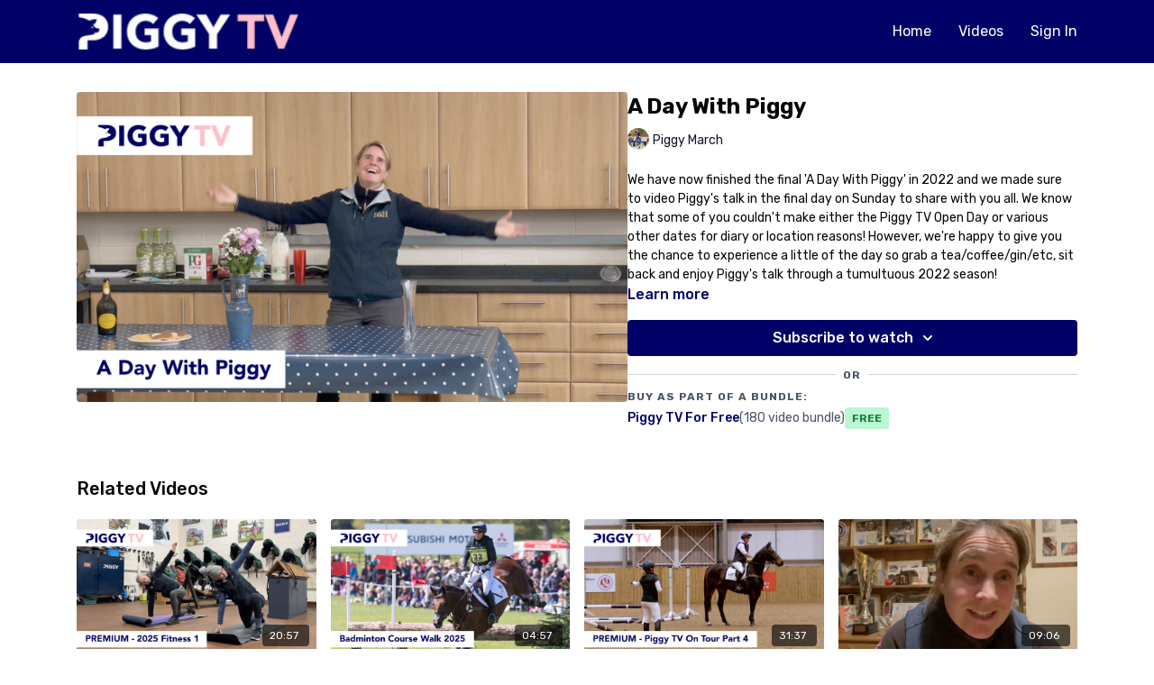

--- FILE ---
content_type: text/vnd.turbo-stream.html; charset=utf-8
request_url: https://piggymarch.tv/programs/a-day-with-piggy.turbo_stream?playlist_position=sidebar&preview=false
body_size: -58
content:
<!DOCTYPE html><html><head><meta name="csrf-param" content="authenticity_token" />
<meta name="csrf-token" content="v5T9zzbclIRljdBgHRzfqH0aWc47_dMCii3uL6zi05PmI7Rqsd0s3dE1K3uDXfKl9PKnUnTpW1ErMhiusU5S5g" /></head><body><turbo-stream action="update" target="program_show"><template>
  <turbo-frame id="program_player">
      <turbo-frame id="program_content" src="/programs/a-day-with-piggy/program_content?playlist_position=sidebar&amp;preview=false">
</turbo-frame></turbo-frame></template></turbo-stream></body></html>

--- FILE ---
content_type: text/vnd.turbo-stream.html; charset=utf-8
request_url: https://piggymarch.tv/programs/a-day-with-piggy/program_content?playlist_position=sidebar&preview=false
body_size: 9286
content:
<turbo-stream action="update" target="program_content"><template><div class="hidden"
     data-controller="integrations"
     data-integrations-facebook-pixel-enabled-value="true"
     data-integrations-google-tag-manager-enabled-value="false"
     data-integrations-google-analytics-enabled-value="false"
>
  <span class="hidden"
        data-integrations-target="gTag"
        data-event="ViewContent"
        data-payload-attributes='["content_name"]'
        data-payload-values='[&quot;A Day With Piggy&quot;]'
  ></span>
  <span class="hidden"
        data-integrations-target="fbPx"
        data-event="ViewContent"
        data-payload-attributes='["content_name"]'
        data-payload-values='[&quot;A Day With Piggy&quot;]'
  ></span>
</div>

<div
  id="program-controller"
  class='container hotwired'
  data-controller="program program-details-modal"
  data-program-id="1902789"
>
    
<ds-modal no-background="" size="small" with-close-icon id="more-details-modal" data-action="close->program-details-modal#closeDetailModal">
  <div class="bg-ds-default">
    <div class="p-6 pb-0 max-h-[calc(100vh-190px)] overflow-y-auto">
      <p class="text-ds-default text-ds-large-bold mb-4">A Day With Piggy</p>
      <p class="text-ds-small-semi-bold-uppercase text-ds-muted mb-4">About</p>
      <div class="content-description text-ds-base-regular text-ds-default mb-6" data-program-details-modal-target="modalContent"></div>
      <div class="p-4 bg-ds-overlay flex flex-col gap-2 rounded overflow-x-auto">
          <div class="flex w-full gap-2">
            <div class="text-ds-small-medium text-ds-default w-[100px]">Duration</div>
            <div class="text-ds-micro-semi-bold text-ds-subtle bg-ds-inverted rounded px-1 pt-[0.15rem]">01:11:12</div>
          </div>
        <div class="flex w-full gap-2">
          <div class="text-ds-small-medium text-ds-default w-[100px]">Released</div>
          <div class="text-ds-small-regular text-ds-default">October 2022</div>
        </div>
          <div class="flex w-full gap-2">
              <div class="text-ds-small-medium text-ds-default w-[100px] shrink-0">Categories</div>
            <div class="flex flex-col w-full">
                <div class="flex">
                  <a
                    class="shrink-0 text-primary text-ds-small-medium inline-block mr-1"
                    target="_blank"
                    href="/categories/behind-the-scenes"
                    data-turbo-frame="_top"
                  >
                    Behind The Scenes
                  </a>
                  <span class="shrink-0 inline-block text-ds-small-regular text-ds-muted">
                    (266 videos)
                  </span>
                </div>
                <div class="flex">
                  <a
                    class="shrink-0 text-primary text-ds-small-medium inline-block mr-1"
                    target="_blank"
                    href="/categories/new-videos"
                    data-turbo-frame="_top"
                  >
                    New Videos
                  </a>
                  <span class="shrink-0 inline-block text-ds-small-regular text-ds-muted">
                    (481 videos)
                  </span>
                </div>
            </div>
          </div>
      </div>
    </div>
    <div class="text-right p-6 pt-2">
      <ds-button variant="primary" onclick="document.getElementById('more-details-modal').close()">Close</ds-button>
    </div>
  </div>
</ds-modal>

<div class="flex flex-col lg:flex-row gap-x-12 mb-6 lg:mb-0">
    <div class="h-full w-full lg:w-[55%] relative">
        <img
          src="https://alpha.uscreencdn.com/images/programs/1902789/horizontal/A_Day_With_Piggy.1665418889.png?auto=webp&width=700"
          srcset="https://alpha.uscreencdn.com/images/programs/1902789/horizontal/A_Day_With_Piggy.1665418889.png?auto=webp&width=700,
                  https://alpha.uscreencdn.com/images/programs/1902789/horizontal/A_Day_With_Piggy.1665418889.png?auto=webp&width=1050 2x"
          alt="A Day With Piggy"
          class="aspect-video rounded h-auto w-full"
        >
    </div>
  <div id="program_about" class="w-full lg:w-[45%] lg:mb-5">
      <h1 class="text-ds-title-2-semi-bold mt-2 lg:mt-0">
        A Day With Piggy
      </h1>
      <div class="mt-2">
        <span class="inline-block">
            <ds-avatar
              style="--ds-avatar-size: 1.5rem;"
              class="inline-block "
              size="xxxs"
              url="https://alpha.uscreencdn.com/images/author/46363/small_Piggy_March.1665933326.png"
              text="Piggy March">
            </ds-avatar>
        </span>
        <span class="inline-block align-super text-ds-default text-ds-small-regular">
          Piggy March
        </span>
      </div>
    <div class="mt-4 text-ds-small-regular">
      <div  class="content-description line-clamp-3 max-h-[60px] xl:line-clamp-[7] xl:max-h-[140px] xl:aria-expanded:line-clamp-[11] xl:aria-expanded:max-h-[220px]" data-program-details-modal-target="description">
        <p>We have now finished the final 'A Day With Piggy' in 2022 and we made sure to video Piggy's talk in the final day on Sunday to share with you all. We know that some of you couldn't make either the Piggy TV Open Day or various other dates for diary or location reasons! However, we're happy to give you the chance to experience a little of the day so grab a tea/coffee/gin/etc, sit back and enjoy Piggy's talk through a tumultuous 2022 season!</p>
      </div>
      <ds-button variant="text" data-action="click->program-details-modal#openDetailModal" class="cursor-pointer">Learn more</ds-button>
    </div>
    <div class="mt-4 flex flex-col sm:flex-row gap-2 ">
            <ds-dropdown data-test="subscriptions-list" float="center" sm="float:left" class="w-full">
              <ds-button class="w-full" slot="control" variant="primary">
                  Subscribe to watch
                <ds-icon slot="after" name="chevron-down"></ds-icon>
              </ds-button>
              <div
                slot="content"
                class="p-6 pt-4 w-screen max-w-screen-md sm:max-w-lg box-border sm:w-auto"
              >
                <p class="text-ds-small-regular mb-4">Select a membership:</p>
                  <a
                    href="/checkout/new?o=66165"
                    data-turbo-frame="_top"
                    class="mb-4 last:mb-0 rounded w-full border border-solid border-ds-default flex hover:opacity-70 transition-opacity"
                  >
                      <div class="h-[4rem] sm:h-[7rem] max-w-[112px] w-full sm:max-w-[192px] flex shrink-0">
                        <img class="h-full max-w-full max-h-full rounded-l mr-auto" src="https://alpha.uscreencdn.com/images/offer/66165/Piggy-TV-Premium-Monthly.1665853794.png">
                      </div>
                    <div class="py-1 px-2 sm:px-3 sm:py-3 flex flex-col items-start justify-center w-full">
                      <p class="text-ds-tiny-bold-uppercase text-primary">
                        Monthly
                      </p>
                      <p class="!hidden sm:!block text-ds-tiny-regular mb-1 max-x-[2rem] overflow-hidden">
                        Piggy TV Premium Monthly
                      </p>
                        <span class="text-ds-base-semi-bold">
                          £25.00/month
                        </span>
                    </div>
                  </a>
                  <a
                    href="/checkout/new?o=67706"
                    data-turbo-frame="_top"
                    class="mb-4 last:mb-0 rounded w-full border border-solid border-ds-default flex hover:opacity-70 transition-opacity"
                  >
                      <div class="h-[4rem] sm:h-[7rem] max-w-[112px] w-full sm:max-w-[192px] flex shrink-0">
                        <img class="h-full max-w-full max-h-full rounded-l mr-auto" src="https://alpha.uscreencdn.com/images/offer/67706/Piggy-TV-Premium-Yearly.1665853773.png">
                      </div>
                    <div class="py-1 px-2 sm:px-3 sm:py-3 flex flex-col items-start justify-center w-full">
                      <p class="text-ds-tiny-bold-uppercase text-primary">
                        Annually
                      </p>
                      <p class="!hidden sm:!block text-ds-tiny-regular mb-1 max-x-[2rem] overflow-hidden">
                        Piggy TV Premium Yearly
                      </p>
                        <span class="text-ds-base-semi-bold">
                          £250.00/year
                        </span>
                    </div>
                  </a>
              </div>
            </ds-dropdown>
    </div>
        <div class="w-full h-[1px] my-4 mt-5 relative" style="background-color: var(--ds-border-default)">
            <span class="absolute left-1/2 top-1/2 -translate-x-1/2 -translate-y-1/2 bg-ds-default px-2 text-ds-muted text-ds-tiny-semi-bold-uppercase">
              OR
            </span>
        </div>
        <div>
          <p class="text-ds-tiny-semi-bold-uppercase text-ds-muted mt-4">Buy as part of a bundle:</p>
            <div>
              <a class="inline-flex gap-2 items-center mt-1 w-full" href="/checkout/new?o=134277" data-turbo-frame="_top">
                <span class="text-ds-small-medium text-primary truncate">
                  Piggy TV For Free
                </span>
                <span class="text-ds-small-regular text-ds-muted shrink-0">
                  (180 video bundle)
                </span>
                  <ds-badge color="green" variant="light">Free</ds-badge>
              </a>
            </div>
        </div>
  </div>
</div>

</div>


  <turbo-frame loading="lazy" id="program_related" src="/programs/a-day-with-piggy/related" target="_top"></turbo-frame>

</template></turbo-stream>

--- FILE ---
content_type: text/html; charset=utf-8
request_url: https://piggymarch.tv/programs/a-day-with-piggy/related
body_size: 11317
content:
<turbo-frame id="program_related" target="_top">

    <div class="container " data-area="program-related-videos">
      <div class="cbt-related mt-8  pb-16">
        <div class="cbt-related-title text-xl font-medium">Related Videos</div>
          <div class="mt-5 grid grid-cols-1 sm:grid-cols-2 md:grid-cols-3 lg:grid-cols-4 xl:grid-cols-4 gap-x-4 gap-y-6">
              <div data-area="related-video-item" class="">
                <swiper-slide
  data-card="video_3437151"
  data-custom="content-card"
  class="self-start hotwired"
    data-short-description="Ali Cooper is back with a short (20 mins) and straightforward fitness session to get you ready for the start of the new competition season."
    data-author-title-0="Ali Cooper" data-author-permalink-0="author-xu928PaIAJI"
    data-author-title-1="Piggy March" data-author-permalink-1="piggy-march"
>

  <a class="card-image-container" data-turbo="true" data-turbo-prefetch="false" data-turbo-action="advance" data-turbo-frame="_top" onclick="window.CatalogAnalytics(&#39;clickContentItem&#39;, &#39;video&#39;, &#39;3437151&#39;, &#39;Related Videos&#39;); window.CatalogAnalytics(&#39;clickRelatedVideo&#39;, &#39;3437151&#39;, &#39;1&#39;, &#39;program_page&#39;)" href="/programs/2025-fitness-1">
    <div class="image-container relative" data-test="catalog-card">
  <div class="relative image-content">
    <div aria-hidden="true" style="padding-bottom: 56%;"></div>
    <img loading="lazy" alt="2025 Fitness 1" decoding="async"
         src="https://alpha.uscreencdn.com/images/programs/3437151/horizontal/e6b575bd-1711-4135-a0e4-0d9fdb0c162c.png?auto=webp&width=350"
         srcset="https://alpha.uscreencdn.com/images/programs/3437151/horizontal/e6b575bd-1711-4135-a0e4-0d9fdb0c162c.png?auto=webp&width=350 350w,
            https://alpha.uscreencdn.com/images/programs/3437151/horizontal/e6b575bd-1711-4135-a0e4-0d9fdb0c162c.png?auto=webp&width=700 2x,
            https://alpha.uscreencdn.com/images/programs/3437151/horizontal/e6b575bd-1711-4135-a0e4-0d9fdb0c162c.png?auto=webp&width=1050 3x"
         class="card-image b-image absolute object-cover h-full top-0 left-0" style="opacity: 1;">
  </div>
    <div class="badge flex justify-center items-center text-white content-card-badge z-0">
      <span class="badge-item">20:57</span>
      <svg xmlns="http://www.w3.org/2000/svg" width="13" height="9" viewBox="0 0 13 9" fill="none" class="badge-item content-watched-icon" data-test="content-watched-icon">
  <path fill-rule="evenodd" clip-rule="evenodd" d="M4.99995 7.15142L12.0757 0.0756836L12.9242 0.924212L4.99995 8.84848L0.575684 4.42421L1.42421 3.57568L4.99995 7.15142Z" fill="currentColor"></path>
</svg>

    </div>

</div>
<div class="content-watched-overlay"></div>

</a>  <a class="card-title" data-turbo="true" data-turbo-prefetch="false" data-turbo-action="advance" data-turbo-frame="_top" title="2025 Fitness 1" aria-label="2025 Fitness 1" onclick="window.CatalogAnalytics(&#39;clickContentItem&#39;, &#39;video&#39;, &#39;3437151&#39;, &#39;Related Videos&#39;); window.CatalogAnalytics(&#39;clickRelatedVideo&#39;, &#39;3437151&#39;, &#39;1&#39;, &#39;program_page&#39;)" href="/programs/2025-fitness-1">
    <span class="line-clamp-2">
      2025 Fitness 1
    </span>
</a></swiper-slide>


              </div>
              <div data-area="related-video-item" class="">
                <swiper-slide
  data-card="video_3582692"
  data-custom="content-card"
  class="self-start hotwired"
    data-short-description="This year we&#39;re delighted to be offering Piggy TV Premium Subscribers and their guests 2 opportunities to walk this year&#39;s  Badminton XC."
    data-author-title-0="Piggy March" data-author-permalink-0="piggy-march"
>

  <a class="card-image-container" data-turbo="true" data-turbo-prefetch="false" data-turbo-action="advance" data-turbo-frame="_top" onclick="window.CatalogAnalytics(&#39;clickContentItem&#39;, &#39;video&#39;, &#39;3582692&#39;, &#39;Related Videos&#39;); window.CatalogAnalytics(&#39;clickRelatedVideo&#39;, &#39;3582692&#39;, &#39;2&#39;, &#39;program_page&#39;)" href="/programs/badminton-course-walk-2025">
    <div class="image-container relative" data-test="catalog-card">
  <div class="relative image-content">
    <div aria-hidden="true" style="padding-bottom: 56%;"></div>
    <img loading="lazy" alt="Badminton Course Walk 2025" decoding="async"
         src="https://alpha.uscreencdn.com/images/programs/3582692/horizontal/22300e87-a4e6-4cf1-9297-da09b6960007.png?auto=webp&width=350"
         srcset="https://alpha.uscreencdn.com/images/programs/3582692/horizontal/22300e87-a4e6-4cf1-9297-da09b6960007.png?auto=webp&width=350 350w,
            https://alpha.uscreencdn.com/images/programs/3582692/horizontal/22300e87-a4e6-4cf1-9297-da09b6960007.png?auto=webp&width=700 2x,
            https://alpha.uscreencdn.com/images/programs/3582692/horizontal/22300e87-a4e6-4cf1-9297-da09b6960007.png?auto=webp&width=1050 3x"
         class="card-image b-image absolute object-cover h-full top-0 left-0" style="opacity: 1;">
  </div>
    <div class="badge flex justify-center items-center text-white content-card-badge z-0">
      <span class="badge-item">04:57</span>
      <svg xmlns="http://www.w3.org/2000/svg" width="13" height="9" viewBox="0 0 13 9" fill="none" class="badge-item content-watched-icon" data-test="content-watched-icon">
  <path fill-rule="evenodd" clip-rule="evenodd" d="M4.99995 7.15142L12.0757 0.0756836L12.9242 0.924212L4.99995 8.84848L0.575684 4.42421L1.42421 3.57568L4.99995 7.15142Z" fill="currentColor"></path>
</svg>

    </div>

</div>
<div class="content-watched-overlay"></div>

</a>  <a class="card-title" data-turbo="true" data-turbo-prefetch="false" data-turbo-action="advance" data-turbo-frame="_top" title="Badminton Course Walk 2025" aria-label="Badminton Course Walk 2025" onclick="window.CatalogAnalytics(&#39;clickContentItem&#39;, &#39;video&#39;, &#39;3582692&#39;, &#39;Related Videos&#39;); window.CatalogAnalytics(&#39;clickRelatedVideo&#39;, &#39;3582692&#39;, &#39;2&#39;, &#39;program_page&#39;)" href="/programs/badminton-course-walk-2025">
    <span class="line-clamp-2">
      Badminton Course Walk 2025
    </span>
</a></swiper-slide>


              </div>
              <div data-area="related-video-item" class="">
                <swiper-slide
  data-card="video_2787146"
  data-custom="content-card"
  class="self-start hotwired"
    data-short-description="Piggy rides ex-racehorse Swordsman, owned by Jayne McGivern, through a basic grid which Laura uses to start jumping all the racehorses."
    data-author-title-0="Piggy March" data-author-permalink-0="piggy-march"
>

  <a class="card-image-container" data-turbo="true" data-turbo-prefetch="false" data-turbo-action="advance" data-turbo-frame="_top" onclick="window.CatalogAnalytics(&#39;clickContentItem&#39;, &#39;video&#39;, &#39;2787146&#39;, &#39;Related Videos&#39;); window.CatalogAnalytics(&#39;clickRelatedVideo&#39;, &#39;2787146&#39;, &#39;3&#39;, &#39;program_page&#39;)" href="/programs/piggy-tv-on-tour-part-4">
    <div class="image-container relative" data-test="catalog-card">
  <div class="relative image-content">
    <div aria-hidden="true" style="padding-bottom: 56%;"></div>
    <img loading="lazy" alt="Piggy TV On Tour Part 4" decoding="async"
         src="https://alpha.uscreencdn.com/images/programs/2787146/horizontal/31e8943b-5448-4838-8041-9ecf1d91e993.png?auto=webp&width=350"
         srcset="https://alpha.uscreencdn.com/images/programs/2787146/horizontal/31e8943b-5448-4838-8041-9ecf1d91e993.png?auto=webp&width=350 350w,
            https://alpha.uscreencdn.com/images/programs/2787146/horizontal/31e8943b-5448-4838-8041-9ecf1d91e993.png?auto=webp&width=700 2x,
            https://alpha.uscreencdn.com/images/programs/2787146/horizontal/31e8943b-5448-4838-8041-9ecf1d91e993.png?auto=webp&width=1050 3x"
         class="card-image b-image absolute object-cover h-full top-0 left-0" style="opacity: 1;">
  </div>
    <div class="badge flex justify-center items-center text-white content-card-badge z-0">
      <span class="badge-item">31:37</span>
      <svg xmlns="http://www.w3.org/2000/svg" width="13" height="9" viewBox="0 0 13 9" fill="none" class="badge-item content-watched-icon" data-test="content-watched-icon">
  <path fill-rule="evenodd" clip-rule="evenodd" d="M4.99995 7.15142L12.0757 0.0756836L12.9242 0.924212L4.99995 8.84848L0.575684 4.42421L1.42421 3.57568L4.99995 7.15142Z" fill="currentColor"></path>
</svg>

    </div>

</div>
<div class="content-watched-overlay"></div>

</a>  <a class="card-title" data-turbo="true" data-turbo-prefetch="false" data-turbo-action="advance" data-turbo-frame="_top" title="Piggy TV On Tour Part 4" aria-label="Piggy TV On Tour Part 4" onclick="window.CatalogAnalytics(&#39;clickContentItem&#39;, &#39;video&#39;, &#39;2787146&#39;, &#39;Related Videos&#39;); window.CatalogAnalytics(&#39;clickRelatedVideo&#39;, &#39;2787146&#39;, &#39;3&#39;, &#39;program_page&#39;)" href="/programs/piggy-tv-on-tour-part-4">
    <span class="line-clamp-2">
      Piggy TV On Tour Part 4
    </span>
</a></swiper-slide>


              </div>
              <div data-area="related-video-item" class="">
                <swiper-slide
  data-card="video_1847006"
  data-custom="content-card"
  class="self-start hotwired"
    data-author-title-0="Piggy March" data-author-permalink-0="piggy-march"
>

  <a class="card-image-container" data-turbo="true" data-turbo-prefetch="false" data-turbo-action="advance" data-turbo-frame="_top" onclick="window.CatalogAnalytics(&#39;clickContentItem&#39;, &#39;video&#39;, &#39;1847006&#39;, &#39;Related Videos&#39;); window.CatalogAnalytics(&#39;clickRelatedVideo&#39;, &#39;1847006&#39;, &#39;4&#39;, &#39;program_page&#39;)" href="/programs/blair-burghley">
    <div class="image-container relative" data-test="catalog-card">
  <div class="relative image-content">
    <div aria-hidden="true" style="padding-bottom: 56%;"></div>
    <img loading="lazy" alt="Blair &amp; Burghley" decoding="async"
         src="https://alpha.uscreencdn.com/images/programs/1847006/horizontal/Blair___Burghley.1661842469.png?auto=webp&width=350"
         srcset="https://alpha.uscreencdn.com/images/programs/1847006/horizontal/Blair___Burghley.1661842469.png?auto=webp&width=350 350w,
            https://alpha.uscreencdn.com/images/programs/1847006/horizontal/Blair___Burghley.1661842469.png?auto=webp&width=700 2x,
            https://alpha.uscreencdn.com/images/programs/1847006/horizontal/Blair___Burghley.1661842469.png?auto=webp&width=1050 3x"
         class="card-image b-image absolute object-cover h-full top-0 left-0" style="opacity: 1;">
  </div>
    <div class="badge flex justify-center items-center text-white content-card-badge z-0">
      <span class="badge-item">09:06</span>
      <svg xmlns="http://www.w3.org/2000/svg" width="13" height="9" viewBox="0 0 13 9" fill="none" class="badge-item content-watched-icon" data-test="content-watched-icon">
  <path fill-rule="evenodd" clip-rule="evenodd" d="M4.99995 7.15142L12.0757 0.0756836L12.9242 0.924212L4.99995 8.84848L0.575684 4.42421L1.42421 3.57568L4.99995 7.15142Z" fill="currentColor"></path>
</svg>

    </div>

</div>
<div class="content-watched-overlay"></div>

</a>  <a class="card-title" data-turbo="true" data-turbo-prefetch="false" data-turbo-action="advance" data-turbo-frame="_top" title="Blair &amp; Burghley" aria-label="Blair &amp; Burghley" onclick="window.CatalogAnalytics(&#39;clickContentItem&#39;, &#39;video&#39;, &#39;1847006&#39;, &#39;Related Videos&#39;); window.CatalogAnalytics(&#39;clickRelatedVideo&#39;, &#39;1847006&#39;, &#39;4&#39;, &#39;program_page&#39;)" href="/programs/blair-burghley">
    <span class="line-clamp-2">
      Blair &amp; Burghley
    </span>
</a></swiper-slide>


              </div>
          </div>
        </div>
      </div>
    </div>
</turbo-frame>